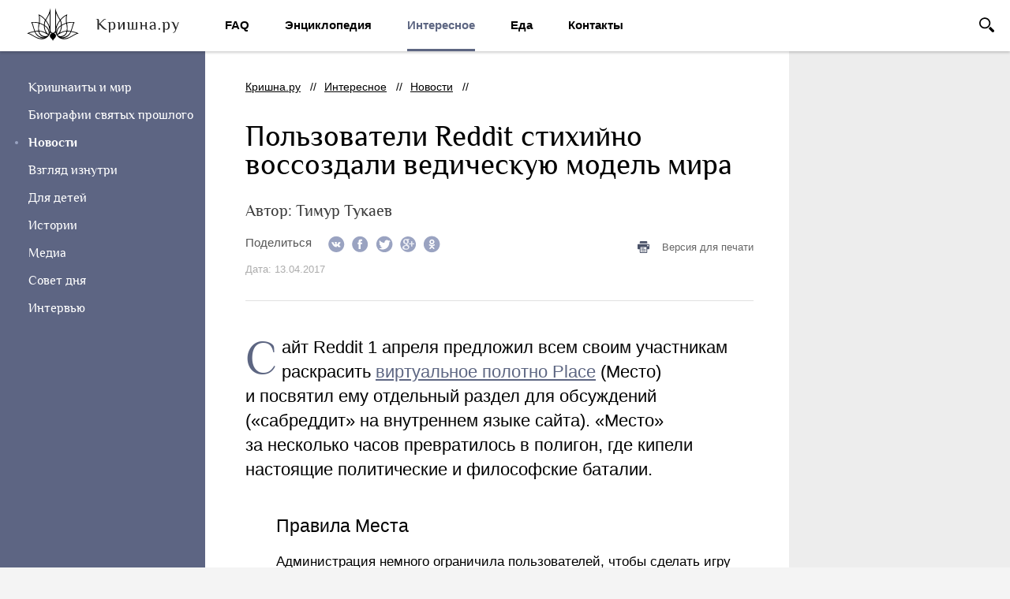

--- FILE ---
content_type: text/html; charset=UTF-8
request_url: https://www.krishna.ru/interesting/news/57290_reddit-users-spontaneously-recreated-the-vedic-model-of-the-world.php
body_size: 10593
content:
<!DOCTYPE html>
<html lang="en">
	<head>
		<meta http-equiv="X-UA-Compatible" content="IE=edge">
		<!--meta name="viewport" content="width=device-width, initial-scale=1"-->
		<title>Пользователи Reddit стихийно воссоздали ведическую модель мира</title>
        <meta http-equiv="Content-Type" content="text/html; charset=UTF-8" />
<meta name="robots" content="index, follow" />
<meta name="description" content="Официальный сайт. Актуально, доступно и авторитетно о Движении сознания Кришны и его последователях." />
<link href="/bitrix/js/main/core/css/core.css?14364196903963" type="text/css"  rel="stylesheet" />
<link href="/bitrix/panel/main/popup.css?145511776823084" type="text/css"  rel="stylesheet" />
<link href="/local/templates/.default/markup/css/style.css?1466505588154202" type="text/css"  data-template-style="true"  rel="stylesheet" />
<link href="/local/templates/krishna/styles.css?15280985582212" type="text/css"  data-template-style="true"  rel="stylesheet" />
<link href="/local/templates/krishna/template_styles.css?146387496673" type="text/css"  data-template-style="true"  rel="stylesheet" />
<script type="text/javascript">if(!window.BX)window.BX={message:function(mess){if(typeof mess=='object') for(var i in mess) BX.message[i]=mess[i]; return true;}};</script>
<script type="text/javascript">(window.BX||top.BX).message({'JS_CORE_LOADING':'Загрузка...','JS_CORE_NO_DATA':'- Нет данных -','JS_CORE_WINDOW_CLOSE':'Закрыть','JS_CORE_WINDOW_EXPAND':'Развернуть','JS_CORE_WINDOW_NARROW':'Свернуть в окно','JS_CORE_WINDOW_SAVE':'Сохранить','JS_CORE_WINDOW_CANCEL':'Отменить','JS_CORE_H':'ч','JS_CORE_M':'м','JS_CORE_S':'с','JSADM_AI_HIDE_EXTRA':'Скрыть лишние','JSADM_AI_ALL_NOTIF':'Показать все','JSADM_AUTH_REQ':'Требуется авторизация!','JS_CORE_WINDOW_AUTH':'Войти','JS_CORE_IMAGE_FULL':'Полный размер'});</script>
<script type="text/javascript">(window.BX||top.BX).message({'LANGUAGE_ID':'ru','FORMAT_DATE':'DD.MM.YYYY','FORMAT_DATETIME':'DD.MM.YYYY HH:MI:SS','COOKIE_PREFIX':'KRISHNA_SM','SERVER_TZ_OFFSET':'10800','SITE_ID':'s1','USER_ID':'','SERVER_TIME':'1768746288','USER_TZ_OFFSET':'0','USER_TZ_AUTO':'Y','bitrix_sessid':'62e3bbd29841ddaa2e9cea6a4695ff92'});</script>


<script type="text/javascript" src="/bitrix/js/main/core/core.js?1455117782110032"></script>
<script type="text/javascript" src="/bitrix/js/main/core/core_ajax.js?145511778234943"></script>
<script type="text/javascript" src="/bitrix/js/main/core/core_window.js?143641969496650"></script>

				<!--[if lt IE 9]>
				<script src="<?=MARKUP_PATCH?>/local/templates/.default/markup/js/html5shiv.min.js"></script>
				<script src="<?=MARKUP_PATCH?>/local/templates/.default/markup/js/respond.min.js"></script>
				<![endif]-->
			



<script type="text/javascript" src="/local/templates/.default/markup/js/jquery.js?146493969897163"></script>
<script type="text/javascript" src="/local/templates/.default/markup/js/jquery.magnific-popup.min.js?145648473220216"></script>
<script type="text/javascript" src="/local/templates/krishna/script.js?1436867789111"></script>
<script type="text/javascript" src="/local/templates/.default/markup/js/lib/carousel.js?142710665119397"></script>
<script type="text/javascript" src="/local/templates/.default/markup/js/jquery.placeholder.min.js?14368594072668"></script>
<script type="text/javascript" src="/local/templates/.default/markup/js/selectize.js?143740986398661"></script>
<script type="text/javascript" src="/local/templates/.default/markup/js/scrollbar.js?142909236840316"></script>
<script type="text/javascript" src="/local/templates/.default/markup/js/common.js?1529488895146871"></script>

        
					

                		        						
		                
        <link rel="icon" href="/local/templates/.default/markup/favicon.ico" type="image/x-icon">
        <link rel="shortcut icon" href="/local/templates/.default/markup/favicon.ico" type="image/x-icon">
        <script type="text/javascript" async src="https://relap.io/api/v6/head.js?token=tc21VtJWWivWHcjN"></script>
		<!--meta name="yandex-verification" content="a377b3fd25a69b1e" /-->
		<meta name="yandex-verification" content="71266db2157449b0" />

	</head>
	<body class="min__right">
		<div class="noprint"></div>
		<div class="wrapper ">
			<nav>
				<div class="navbar">
					<div class="navbar__logo">
						<a href="/"><img src="/html/images/icons/header_logo.png" alt="Кришна.ру" title="Кришна.ру" /></a>
					
					</div>
						<div class="navbar__menu">
		<ul>
							<li><a href=""></a></li>
								<li><a href="/faq/">FAQ</a></li>
								<li><a href="/encyclopedia/">Энциклопедия</a></li>
								<li class="is-active"><a href="/interesting/">Интересное</a></li>
								<li><a href="/food/">Еда</a></li>
								<li><a href="/the-russian-yatra-community-and-religious-education-centers/">Контакты</a></li>
						</ul>
	</div>
	
					<div class="navbar__searching">
	<form action="/search/index.php">
		<div class="form-group">
			<input type="text" name="q" class="form-control" placeholder="Поиск по сайту" />
		</div>
		<div class="form-submit">
			<input type="submit" name="s" value="Найти">
		</div>
		<span class="form-exit js-search-exit">exit</span>
	</form>
</div>
<div class="navbar__searchform">
	<div class="form-show">
		<a href="javascript:;" class="js-searching">Поиск</a>
	</div>
</div>	
				</div>
				<div class="scroll__top scrollTop">Наверх</div>
			</nav>
						<!-- begin sidebar -->
			<div class="sidebar__top">

												<div class="sidebar__menu">
	
	<ul>
	<li  id="bx_1847241719_632"><a href="/interesting/on-the-topic-of-the-day/">Кришнаиты и мир</a></li>
	<li  id="bx_1847241719_596"><a href="javascript:;">Биографии святых прошлого</a>
		<ul>
		<li  id="bx_1847241719_598"><a href="/interesting/biographies-of-saints-of-the-past/6-gosv-m/">6 Госвами</a></li>
		<li  id="bx_1847241719_597"><a href="/interesting/biographies-of-saints-of-the-past/c-rya/">Ачарьи</a></li>
		<li  id="bx_1847241719_599"><a href="/interesting/biographies-of-saints-of-the-past/great-vaishnavi/">Великие вайшнави</a></li>
		</ul>
	
	</li>
	<li class="is-active"><span>Новости</span></li>
	<li  id="bx_1847241719_605"><a href="/interesting/an-inside-look/">Взгляд изнутри</a></li>
	<li  id="bx_1847241719_432"><a href="javascript:;">Для детей</a>
		<ul>
		<li  id="bx_1847241719_443"><a href="/interesting/for-children/cartoons/">Мультики</a></li>
		<li  id="bx_1847241719_444"><a href="/interesting/for-children/music2/">Музыка</a></li>
		</ul>
	
	</li>
	<li  id="bx_1847241719_604"><a href="/interesting/history/">Истории</a></li>
	<li  id="bx_1847241719_408"><a href="javascript:;">Медиа</a>
		<ul>
		<li  id="bx_1847241719_428"><a href="/interesting/media/to-listen/">Аудио</a></li>
		<li  id="bx_1847241719_429"><a href="/interesting/media/to-read/">Книги</a></li>
		<li  id="bx_1847241719_431"><a href="/interesting/media/video/">Видео</a></li>
		</ul>
	
	</li>
	<li  id="bx_1847241719_631"><a href="/interesting/tip-of-the-day/">Совет дня</a></li>
	<li  id="bx_1847241719_640"><a href="/interesting/interview/">Интервью</a></li>
	</ul>
</div>

								
			</div>
            			    
			<div class="sidebar__bottom__mobile"></div>

			<div class="sidebar__bottom sidebar__footer is-light ">
	<div class="social">
		<a href="https://www.instagram.com/krishna_ru/" target="_blank" class="icon social__instagram">instagram</a>
		<a href="https://www.facebook.com/krlshnaru/" target="_blank" class="icon social__facebook">facebook</a>
		<a href="https://vk.com/krishna_ru" target="_blank" class="icon social__vk">vkontakte</a>
	</div>
	<p>
		<a href="/about/help-us/" class="sidebar__rss">Помочь проекту</a>
	</p>
    	<p>&copy; 2026 &nbsp; Кришна.ру<br />Все права защищены.</p>
	<p>Редакция: <a href="mailto:info@krishna.ru">info@krishna.ru</a></p>
	<div class="copyright">
		<p>Разработка сайта – <a target="_blank" href="http://www.notamedia.ru">Notamedia</a></p>
	</div>
</div>
			<!-- end sidebar -->	
			<section class="single__container">
        <div class="single__main">
        <header class="header__transparent">
            <div class="container">
                <!-- begin breadcrumbs -->
                <div class="breadcrumbs"><ul><li><a href="/" title="Кришна.ру">Кришна.ру</a></li><li><a href="/interesting/" title="Интересное">Интересное</a></li><li><a href="/interesting/news/" title="Новости">Новости</a></li></ul></div>                <!-- end breadcrumbs -->
                <div class="container__name">
                    <h1>Пользователи Reddit стихийно воссоздали ведическую модель мира</h1>
                        <div class="acticles-author">Автор: Тимур Тукаев</div>
                        <div class="row container__shared">
                        <div class="inline__shared">
	<span class="shared__name">Поделиться</span>
	<ul >
    <li><a href="javascript:;" class="social_share" data-type="vk"><i class="icon icon__vk"></i></a></li>
    <li><a href="javascript:;" class="social_share" data-type="fb"><i class="icon icon__fb"></i></a></li>
    <li><a href="javascript:;" class="social_share" data-type="tw"><i class="icon icon__tw"></i></a></li>
    <li><a href="javascript:;" class="social_share" data-type="gg"><i class="icon icon__gp"></i></a></li>
    <li><a href="javascript:;" class="social_share" data-type="ok"><i class="icon icon__ok"></i></a></li>
</ul></div>                        <div class="print">
                            <a href="javascript:;"><i class="icon icon__print"></i> <u>Версия для печати</u></a>
                        </div>
                    </div>
                    <div class="articles-date">
                        Дата: 13.04.2017                    </div>
                </div>
            </div>
        </header>
        <div class="single__content articles">
    
    <div class="clear__border"></div>
            <div class="media__top first-child">
                <div class="detail-lead">
                    <p>
	Сайт Reddit 1&nbsp;апреля предложил всем своим участникам раскрасить <a href="https://www. reddit. com/place">виртуальное полотно Place</a>&nbsp;(Место) и&nbsp;посвятил ему отдельный раздел для обсуждений («сабреддит» на&nbsp;внутреннем языке сайта). «Место» за&nbsp;несколько часов превратилось в&nbsp;полигон, где кипели настоящие политические и&nbsp;философские баталии.
</p>                </div>
        </div>
            <div class="media__text">
        
        <h2>Правила Места&nbsp;</h2>
<p>
	 Администрация немного ограничила пользователей, чтобы сделать игру интереснее:&nbsp;
</p>
<ul>
	<li>Размер полотна 1000×1000 пикселей&nbsp;</li>
	<li>Время «жизни» проекта 72&nbsp;часа&nbsp;</li>
	<li>Чтобы перекрасить очередную точку, пользователь должен ждать 5&nbsp;минут&nbsp;</li>
	<li>16&nbsp;цветов на&nbsp;выбор&nbsp;</li>
	<li>Регистрацию в&nbsp;«Место» закрыли 31&nbsp;марта, за&nbsp;день до&nbsp;старта проекта</li>
</ul>
 <div class="note__style4"><div class="note__content"><blockquote>«Если вы действуете единолично, вы сможете что-то создать. Если вы координируете действия с другими, вы сможете создать гораздо большее».</blockquote></div><div class="quote__row"><div class="row__image"><a href=""><img src="" alt="" /></a></div><div class="row__name"><a href="">Выдержка из правил раздела</a></div></div></div>
<p>
	 На&nbsp;момент старта в&nbsp;сабреддит «Места» зарегистрировалось больше 200 тысяч пользователей.
</p>
<p>
 <br>
</p>
<h2>Начало творения и&nbsp;захват территорий&nbsp;</h2>
<p>
	 Вначале пользователи понятия не&nbsp;имели, что делать в&nbsp;«Месте» и&nbsp;зачем оно нужно&nbsp;— просто перекрашивали точки в&nbsp;случайном порядке. Все единоличные попытки создать что-нибудь осмысленное проваливались. Поняв, что в&nbsp;одиночку ничего не&nbsp;сделать, участники начали объединяться в&nbsp;команды и&nbsp;координировать свои действия через сабреддит и&nbsp;сторонние чаты. Они рисовали и&nbsp;охраняли свои произведения от&nbsp;«захватчиков». Так в&nbsp;«Месте» появились творцы.
</p>
<p style="text-align: center;">
 <img width="640" alt="Первые часы существования «Места»" src="/upload/medialibrary/210/start.jpg" height="640" title="Первые часы существования «Места»"><br>
</p>
<p>
	 Поначалу творцов хватило только на&nbsp;несколько пошлых картинок-мемов, которым другие участники сообщества сразу&nbsp;же пририсовали дополнительные элементы. Тогда пользователи поняли, что творчеству нужны ограничения.
</p>
<p>
	 Одновременно с&nbsp;первыми творцами появились и&nbsp;захватчики&nbsp;— снизу справа наступала группа «Синий угол», им&nbsp;навстречу двигался «Красный угол». Они последовательно съедали полотно пиксель за&nbsp;пикселем. Но&nbsp;их&nbsp;быстро опередили пользователи из&nbsp;группы «Зеленая решетка»&nbsp;— они перекрашивали лишь каждый второй пиксель.
</p>
<p>
 <div class="note__style4"><div class="note__content"><blockquote>«Поскольку наша волна неизбежно захлестнёт весь мир от края до края, должны ли мы проявить милосердие к другим произведениям искусства, на которые натолкнёмся?»</blockquote></div><div class="quote__row"><div class="row__image"><a href=""><img src="" alt="" /></a></div><div class="row__name"><a href="">Участник «Синего угла»</a></div></div></div>Отвоевывая пространство, эти команды натолкнулись на&nbsp;произведения других творцов и&nbsp;стали их&nbsp;поглощать. Творцы отчаянно пытались противостоять натиску «углов», но&nbsp;получалось плохо. Тогда перед «Синим углом» серьезно встал этический вопрос: а&nbsp;надо&nbsp;ли уничтожать чужие произведения&nbsp;— или достаточно окружить их&nbsp;своими пикселями?
</p>
<p>
	 Вслед за&nbsp;«Синим углом» с&nbsp;этой проблемой столкнулись и&nbsp;остальные захватчики. И&nbsp;все решили оставлять произведения нетронутыми. Так захватчики, не&nbsp;имевшие никакой идеологии, превратились в&nbsp;хранителей, а&nbsp;творцы смогли создавать еще более сложные произведения&nbsp;— одна команда, например, нарисовала «Звёздную ночь» Ван Гога, а&nbsp;другая&nbsp;— панель из&nbsp;Windows 95&nbsp;с кнопкой «Пуск» и&nbsp;открытыми вкладками.
</p>
<p>
	 Но&nbsp;полотно не&nbsp;было бесконечным, а&nbsp;идей для рисунков становилось все больше. «Места» на&nbsp;всех не&nbsp;хватало. Пришлось выбирать, какие рисунки оставлять, а&nbsp;какие&nbsp;— перерисовывать. Тогда в&nbsp;«Месте» появилась цензура: хранители-захватчики стали указывать, что оставлять, а&nbsp;что перекрашивать. Так добрые хранители, бывшие когда-то злыми захватчиками, превратились в&nbsp;цензоров и&nbsp;диктаторов.
</p>
<p>
	 Но&nbsp;и&nbsp;тут не&nbsp;было согласия: хранители из&nbsp;разных партий по-прежнему конкурировали друг с&nbsp;другом, делали набеги на&nbsp;вражеские территории создавали военные союзы и&nbsp;даже плели интриги. Попытки переговоров ни&nbsp;к&nbsp;чему не&nbsp;приводили. Все воевали против всех.
</p>
<p>
 <br>
</p>
<h2>Объединение против общего врага&nbsp;</h2>
<p>
	 Неожиданно на&nbsp;горизонте появился общий враг: с&nbsp;сайта 4chan пришли разрушители и&nbsp;стали погружать «Место» в&nbsp;пустоту, то&nbsp;есть закрашивать его черным цветом. И&nbsp;если между захватчиками были хотя&nbsp;бы какие-то дипломатические отношения, то&nbsp;с&nbsp;«Пустотой» это не&nbsp;работало. Вообще. Этим «Пустота» отличалась от&nbsp;всех остальных команд.
</p>
<p style="text-align: center;">
 <img width="640" alt="Обложка Pink Floyd на «Пустоте»" src="/upload/medialibrary/2ac/pink_floyd.jpg" height="643" title="Обложка Pink Floyd на «Пустоте»"><br>
</p>
<p>
	 Вначале все команды забыли свои разногласия и&nbsp;объединились против общего врага. Но&nbsp;чуть позже они поняли&nbsp;— «Пустота» убрала все старое и&nbsp;освободила место для нового искусства, стала своеобразным санитаром.
</p>
<p>
 <br>
</p>
<h2>Вишну, Шива и&nbsp;Брахма&nbsp;</h2>
<p>
	 Через 72&nbsp;часа эксперимент Reddit закончился. На&nbsp;полотне остались «Звездная ночь» Ван Гога, флаги разных стран, немного черной «пустоты», логотипы, персонажи комиксов и&nbsp;мультфильмов и&nbsp;даже обложка одного из&nbsp;альбомов Pink Floyd. Удивительно, что на&nbsp;абсолютно свободном полотне не&nbsp;нашлось места для расистских, нацистских или других оскорбительных символов.
</p>
<p style="text-align: center;">
 <img width="640" alt="Так «Место» выглядит тепреь" src="/upload/medialibrary/da2/final.jpg" height="639" title="Так «Место» выглядит тепреь"><br>
</p>
<p>
	 Все 72&nbsp;часа за&nbsp;«Местом» наблюдал автор блога Sudoscript, и&nbsp;вот какие выводы он&nbsp;сделал: «Чтобы появился свет, нужна тьма. Чтобы зародилась жизнь, требуется смерть. Искусство и&nbsp;созидание нуждается в&nbsp;разрушении. За&nbsp;последние три дня видение философов-индуистов доказало свою дальновидность. Самым невероятным образом Reddit доказал, что человечество нуждается во&nbsp;всех трёх этих факторах [Брахма&nbsp;— созидание, <i>гуна</i> страсти, Вишну&nbsp;— поддержание, <i>гуна</i> благости и&nbsp;Шива&nbsp;— разрушение, <i>гуна</i> невежества]».
</p>
<p style="text-align: center;">
 <img width="450" alt="Тримурти: Вишну, Шива, Брахма" src="/upload/medialibrary/195/trimurti.jpg" height="640" title="Тримурти: Вишну, Шива, Брахма"><br>
</p>
<p>
	 Так пользователи Reddit стихийно пришли к&nbsp;модели существования вселенной, которую подробно описывают Веды: три <i><a target="_blank" href="http://www.krishna.ru/filosofia/basic-concepts/material-world-the-universe/50465_the-modes-of-material-nature.php">гуны</a></i><a target="_blank" href="http://www.krishna.ru/filosofia/basic-concepts/material-world-the-universe/50465_the-modes-of-material-nature.php"> (качества) материальной природы</a> олицетворяют три божества: Вишну (<i>саттва-гуна</i>, благость, поддержание), Брахма (<i>раджо-гуна</i>, страсть, созидание) и&nbsp;Шива (<i>тамо-гуна</i>, разрушение). Из&nbsp;них высшим Веды называют Вишну, потому что поддерживать существование, то&nbsp;есть противостоять силе вечного времени&nbsp;— труднее всего.&nbsp;Еще один интересный вывод: безличная, имперсональная «Пустота» уступила активному, личностному началу и&nbsp;не&nbsp;смогла нанести серьезный урон «Месту».
</p>
<p>
 <br>
</p>
<h2>Полная история «Места» в видеоролике на Youtube</h2>
<iframe align="absmiddle" title="Reddit Place (/r/place) - FULL 72h (90fps) TIMELAPSE" width="640" height="360" src="//www.youtube.com/embed/XnRCZK3KjUY?feature=oembed" frameborder="0" allowfullscreen="">
</iframe>                    <div class="articles__tags">
                <span class="tags__name">Теги:</span> <a href="/search/?q=%D0%91%D1%80%D0%B0%D1%85%D0%BC%D0%B0">Брахма</a>, <a href="/search/?q=%D0%B2%D0%B5%D0%B4%D0%B8%D1%87%D0%B5%D1%81%D0%BA%D0%B0%D1%8F+%D0%BA%D0%BE%D1%81%D0%BC%D0%BE%D0%BB%D0%BE%D0%B3%D0%B8%D1%8F">ведическая космология</a>, <a href="/search/?q=%D0%92%D0%B8%D1%88%D0%BD%D1%83">Вишну</a>, <a href="/search/?q=%D0%A8%D0%B8%D0%B2%D0%B0">Шива</a>            </div>
                        </div>
</div>	  
    </div>
</section>
        <section class="post__container post__articles noprint">
            <div class="ajax-loader"><img src="/local/templates/.default/markup/images/ajax-loader.gif"></div>
            <div class="container">
                <h3>Также будет интересно</h3>
                <form action="/interesting/news/57290_reddit-users-spontaneously-recreated-the-vedic-model-of-the-world.php" data-type="html">
	<input type="hidden" name="ajax_block_name" value="detail_bottom_filter"/>
	<div class="post__category">
		<ul id="js-filters">
			<li><button class="button is-checked" data-val="0">Все материалы</button></li>
								<li><button data-val="43363">Статьи</button></li>
										<li><button data-val="43364">Аудио</button></li>
										<li><button data-val="43365">Видео</button></li>
										<li><button data-val="43368">Вопрос-ответ</button></li>
										<li><button data-val="43432">Новости</button></li>
							</ul>
		<input type="hidden" name="type" class="js-filter js-cat-interesting" value="0" />
	</div>
</form>     
            </div>

            <div class="container__post js-is-isotope js-content-ajax" data-url="/interesting/news/57290_reddit-users-spontaneously-recreated-the-vedic-model-of-the-world.php">
                



            <div class="post__item js-post-block post__item1
             is-attach">
                <a href="/interesting/news/59007_the-anger-of-the-lord-nrisimha-or-chaturdashi-2018.php">
                                            <div class="post__preview img-relative">
                            <img src="/upload/resize_cache/iblock/078/230_304_0/chaturdashi1.jpg" alt="Гнев Господень или Нрисимха Чатурдаши 2018" title="Гнев Господень или Нрисимха Чатурдаши 2018"  />
                                                                                </div>
                                            <div class="post__time">17.05.2019</div>
                    <div class="post__anons">Гнев Господень или Нрисимха Чатурдаши 2018</div>
                </a>
            </div>
                        <div class="post__item js-post-block post__item1
             is-attach">
                <a href="/interesting/news/58391_the-festival-of-mahashivarathri-2018-13-14-february.php">
                                            <div class="post__preview img-relative">
                            <img src="/upload/resize_cache/iblock/26d/230_304_0/123.jpg" alt="Махашиваратри 2018, 13-14 февраля" title="Махашиваратри 2018, 13-14 февраля"  />
                                                                                </div>
                                            <div class="post__time">14.02.2018</div>
                    <div class="post__anons">Махашиваратри 2018, 13-14 февраля</div>
                </a>
            </div>
                        <div class="post__item js-post-block post__item3 post-item-in-list">
                <a href="/interesting/for-children/music2/53205_brahma-steals-the-boys-and-calves.php">

                                    <div class="post__img img-relative">
                        <img src="/upload/resize_cache/iblock/deb/230_304_0/7_prasad.jpg" alt="Брахма похищает мальчиков и телят"><i class="icon icon__audio"></i>
                                            </div>
                    <div class="post__title">
                        Брахма похищает мальчиков и телят                    </div>
                    <div class="post__name post__author"></div>

                                </a>

            </div>
                        <div class="post__item js-post-block post__item3 post-item-in-list">
                <a href="/interesting/media/to-listen/53868_om-namah-shiva-trance-mantra.php">

                                    <div class="post__img img-relative">
                        <img src="/upload/resize_cache/iblock/bce/230_304_0/00_gospod_kosmicheskogo_soznaniya_shiva.jpg" alt="Ом Намах Шива Транс-мантра"><i class="icon icon__audio"></i>
                                            </div>
                    <div class="post__title">
                        Ом Намах Шива Транс-мантра                    </div>
                    <div class="post__name post__author">Shanti People</div>

                                </a>

            </div>
                        <div class="post__item js-post-block post__item3 post-item-in-list">
                <a href="/interesting/media/to-listen/52633_vishnu-sahasranam.php">

                                    <div class="post__img img-relative">
                        <img src="/upload/iblock/9e7/kosmologiya_1.jpg" alt="Вишну Сахасранам"><i class="icon icon__audio"></i>
                                            </div>
                    <div class="post__title">
                        Вишну Сахасранам                    </div>
                    <div class="post__name post__author">Пандиты</div>

                                </a>

            </div>
                        <div class="post__item js-post-block post__item5 post-item-in-list">
                <a href="/encyclopedia/basic-concepts/material-world-the-universe/the-demigods/49423_glory-of-ganesha-part-1.php">
                                            <div class="post__image img-relative">
                            <img src="/upload/resize_cache/iblock/a64/230_304_0/miaiv.png" alt="Слава  Ганеши (Часть 1)" title="Слава  Ганеши (Часть 1)" />
                                                        <span class="post__note"></span>
                                                    </div>
                                            <div class="post__name">Слава  Ганеши (Часть 1)</div>
                                    </a>

            </div>
                        <div class="post__item js-post-block post__item3 post-item-in-list">
                <a href="/interesting/media/to-listen/49176_introduction-to-vedic-cosmology.php">

                                    <div class="post__img img-relative">
                        <img src="/upload/iblock/13a/kosmologiya_1.jpg" alt="Введение в ведическую космологию"><i class="icon icon__audio"></i>
                                            </div>
                    <div class="post__title">
                        Введение в ведическую космологию                    </div>
                    <div class="post__name post__author">Айравата дас</div>

                                </a>

            </div>
                        <div class="post__item js-post-block post__item7 post-item-in-list">
                <a href="/interesting/media/video/49111_the-veda-about-space.php">
                                            <div class="post__video img-relative">
                                                        <img src="/upload/resize_cache/iblock/8de/230_304_0/sddefault.jpg" alt="Веды о Космосе" title="Веды о Космосе" /><span class="post__video"></span>
                                                    </div>
                                            <div class="post__name">Веды о Космосе</div>
                                            <div class="post__name post__author">Василий Тушкин</div>
                                    </a>
            </div>
                        <div class="post__item js-post-block post__item7 post-item-in-list">
                <a href="/interesting/media/video/49108_the-vedic-structure-of-the-cosmos.php">
                                            <div class="post__video img-relative">
                                                        <img src="/upload/resize_cache/iblock/2da/230_304_0/materialnaya_vselennaya_kak_ona_est.jpg" alt="Ведическое строение Космоса" title="Ведическое строение Космоса" /><span class="post__video"></span>
                                                    </div>
                                            <div class="post__name">Ведическое строение Космоса</div>
                                            <div class="post__name post__author">Василий Тушкин</div>
                                    </a>
            </div>
                        <div class="post__item js-post-block post__item5 post-item-in-list">
                <a href="/encyclopedia/the-world-and-its-laws/49061_cosmology-vedas.php">
                                            <div class="post__image img-relative">
                            <img src="/upload/resize_cache/iblock/6db/230_304_0/bpomb.png" alt="Космология вед" title="Космология вед" />
                                                        <span class="post__note"></span>
                                                    </div>
                                            <div class="post__name">Космология вед</div>
                                    </a>

            </div>
                <a href="/interesting/news/57290_reddit-users-spontaneously-recreated-the-vedic-model-of-the-world.php?PAGEN_2=2&ajax_block_name=detail_bottom_filter&sphrase_id=1079169" class="next-page" style="display:none;">Следующая страница</a>
    

            </div>
        </section>
         
		</div>
		<div style="display: none">
<script>
  (function(i,s,o,g,r,a,m){i['GoogleAnalyticsObject']=r;i[r]=i[r]||function(){
  (i[r].q=i[r].q||[]).push(arguments)},i[r].l=1*new Date();a=s.createElement(o),
  m=s.getElementsByTagName(o)[0];a.async=1;a.src=g;m.parentNode.insertBefore(a,m)
  })(window,document,'script','https://www.google-analytics.com/analytics.js','ga');

  ga('create', 'UA-76845515-1', 'auto');
  ga('send', 'pageview');

</script>
<!-- Yandex.Metrika informer -->
<a href="https://metrika.yandex.ru/stat/?id=36971750&amp;from=informer" 
target="_blank" rel="nofollow"><img src="https://informer.yandex.ru/informer/36971750/3_1_FFFFFFFF_EFEFEFFF_0_pageviews" 
style="width:88px; height:31px; border:0;" alt="Яндекс.Метрика" title="Яндекс.Метрика: данные за сегодня (просмотры, визиты и уникальные посетители)" onclick="try{Ya.Metrika.informer({i:this,id:36971750,lang:'ru'});return false}catch(e){}" /></a>
<!-- /Yandex.Metrika informer -->

<!-- Yandex.Metrika counter -->
<script type="text/javascript">
    (function (d, w, c) {
        (w[c] = w[c] || []).push(function() {
            try {
                w.yaCounter36971750 = new Ya.Metrika({
                    id:36971750,
                    clickmap:true,
                    trackLinks:true,
                    accurateTrackBounce:true,
                    webvisor:true,
                    trackHash:true
                });
            } catch(e) { }
        });

        var n = d.getElementsByTagName("script")[0],
            s = d.createElement("script"),
            f = function () { n.parentNode.insertBefore(s, n); };
        s.type = "text/javascript";
        s.async = true;
        s.src = "https://mc.yandex.ru/metrika/watch.js";

        if (w.opera == "[object Opera]") {
            d.addEventListener("DOMContentLoaded", f, false);
        } else { f(); }
    })(document, window, "yandex_metrika_callbacks");
</script>
<noscript><div><img src="https://mc.yandex.ru/watch/36971750" style="position:absolute; left:-9999px;" alt="" /></div></noscript>
<!-- /Yandex.Metrika counter -->
<!-- begin of Top100 code -->

<script id="top100Counter" type="text/javascript" src="http://counter.rambler.ru/top100.jcn?4420992"></script>
<noscript>
<a href="http://top100.rambler.ru/navi/4420992/">
<img src="http://counter.rambler.ru/top100.cnt?4420992" alt="Rambler's Top100" border="0" />
</a>

</noscript>
<!-- end of Top100 code -->
</div>
	</body>
</html>

--- FILE ---
content_type: text/css
request_url: https://www.krishna.ru/local/templates/krishna/template_styles.css?146387496673
body_size: 73
content:
.wrapper__less>.post__container.post__articles
{
    margin-left:180px;
}

--- FILE ---
content_type: image/svg+xml
request_url: https://www.krishna.ru/local/templates/.default/markup/images/svg/fb-smaller-gray.svg
body_size: 796
content:
<?xml version="1.0" encoding="utf-8"?>
<!-- Generator: Adobe Illustrator 17.1.0, SVG Export Plug-In . SVG Version: 6.00 Build 0)  -->
<!DOCTYPE svg PUBLIC "-//W3C//DTD SVG 1.1//EN" "http://www.w3.org/Graphics/SVG/1.1/DTD/svg11.dtd">
<svg version="1.1" id="fb-smaller-gray" xmlns="http://www.w3.org/2000/svg" xmlns:xlink="http://www.w3.org/1999/xlink" x="0px"
	 y="0px" viewBox="0 0 23.6 23.7" enable-background="new 0 0 23.6 23.7" xml:space="preserve">
<g id="Shape_46_2_">
	<g>
		<path fill="#9AA3C1" d="M12,0.9C6.1,0.9,1.3,5.8,1.3,11.7S6.1,22.5,12,22.5s10.7-4.8,10.7-10.8C22.7,5.8,17.9,0.9,12,0.9z
			 M14.8,11.7H13c0,3,0,6.7,0,6.7h-2.8c0,0,0-3.6,0-6.7H8.9V9.4h1.3V7.8C10.2,6.7,10.7,5,13,5h2.1v2.3c0,0-1.3,0-1.5,0
			c-0.3,0-0.6,0.1-0.6,0.7v1.4h2.1L14.8,11.7z"/>
	</g>
</g>
</svg>


--- FILE ---
content_type: image/svg+xml
request_url: https://www.krishna.ru/local/templates/.default/markup/images/svg/mic-notcircled.svg
body_size: 2023
content:
<?xml version="1.0" encoding="UTF-8" standalone="no"?>
<svg width="48px" height="48px" viewBox="0 0 48 48" version="1.1" xmlns="http://www.w3.org/2000/svg" xmlns:xlink="http://www.w3.org/1999/xlink" xmlns:sketch="http://www.bohemiancoding.com/sketch/ns">
    <!-- Generator: Sketch 3.3.3 (12072) - http://www.bohemiancoding.com/sketch -->
    <title>mic-notcircled</title>
    <desc>Created with Sketch.</desc>
    <defs></defs>
    <g id="Page-1" stroke="none" stroke-width="1" fill="none" fill-rule="evenodd" sketch:type="MSPage">
        <g id="mic-notcircled" sketch:type="MSArtboardGroup" fill="#FFFFFF">
            <path d="M23.9455041,28 C26.147139,28 28,26.3886256 28,24.492891 L28,16.507109 C28,14.6113744 26.1689373,13 23.9455041,13 C21.7220708,13 20,14.6113744 20,16.507109 L20,24.3981043 C20,26.4123223 21.7438692,28 23.9455041,28 Z M30.1211679,22 C29.7737226,22 29.5080292,22.3611111 29.5080292,22.6944444 C29.5080292,24.3333333 28.8948905,25.9722222 27.7912409,27.1388889 C26.7489051,28.1944444 25.379562,28.8888889 24.0715328,28.8888889 L23.8058394,28.8888889 C22.5182482,28.8888889 21.1284672,28.3055556 20.0861314,27.1388889 C18.9824818,26 18.389781,24.3611111 18.389781,22.7222222 C18.389781,22.3611111 18.1240876,22.0277778 17.7766423,22.0277778 C17.4291971,22.0277778 17.1635036,22.3888889 17.1635036,22.7222222 C17.1635036,24.7222222 17.940146,26.7222222 19.329927,28.2222222 C20.4540146,29.3888889 21.9255474,30.1111111 23.3766423,30.3333333 L23.3766423,33.6111111 L17.6131387,33.6111111 C17.2656934,33.6111111 17,33.9722222 17,34.3055556 C17,34.6666667 17.2656934,35 17.6131387,35 L30.3868613,35 C30.7343066,35 31,34.6388889 31,34.3055556 C31,33.9722222 30.7343066,33.6111111 30.3868613,33.6111111 L24.6029197,33.6111111 L24.6029197,30.3333333 C26.0744526,30.2222222 27.5459854,29.5 28.649635,28.2222222 C30.0394161,26.8055556 30.8160584,24.8333333 30.8160584,22.7222222 C30.7138686,22.3611111 30.4686131,22 30.1211679,22 Z" id="Shape" sketch:type="MSShapeGroup"></path>
        </g>
    </g>
</svg>

--- FILE ---
content_type: image/svg+xml
request_url: https://www.krishna.ru/local/templates/.default/markup/images/svg/search.svg
body_size: 826
content:
<?xml version="1.0" encoding="utf-8"?>
<!-- Generator: Adobe Illustrator 17.1.0, SVG Export Plug-In . SVG Version: 6.00 Build 0)  -->
<!DOCTYPE svg PUBLIC "-//W3C//DTD SVG 1.1//EN" "http://www.w3.org/Graphics/SVG/1.1/DTD/svg11.dtd">
<svg version="1.1" id="search" xmlns="http://www.w3.org/2000/svg" xmlns:xlink="http://www.w3.org/1999/xlink" x="0px" y="0px"
	 viewBox="27.2 26.4 72 72.8" enable-background="new 27.2 26.4 72 72.8" xml:space="preserve">
<g>
	<g>
		<path d="M81.3,54.4c0-14.8-11.8-27-27-27c-14.8,0-27,11.8-27,27s11.8,27,27,27C69,81.4,81.3,69.6,81.3,54.4z M54.2,74.6
			c-11,0-20.3-8.9-20.3-20.3s8.9-20.3,20.3-20.3c11,0,20.3,8.9,20.3,20.3S65.6,74.6,54.2,74.6z"/>
		<path d="M97.3,87.7L80.8,71.2c-2.5,3.8-5.5,7.2-9.3,9.3L88,97c2.5,2.5,6.8,2.5,9.3,0C99.8,94.9,99.8,90.2,97.3,87.7z"/>
	</g>
</g>
</svg>


--- FILE ---
content_type: image/svg+xml
request_url: https://www.krishna.ru/local/templates/.default/markup/images/svg/print.svg
body_size: 1197
content:
<?xml version="1.0" encoding="utf-8"?>
<!-- Generator: Adobe Illustrator 17.1.0, SVG Export Plug-In . SVG Version: 6.00 Build 0)  -->
<!DOCTYPE svg PUBLIC "-//W3C//DTD SVG 1.1//EN" "http://www.w3.org/Graphics/SVG/1.1/DTD/svg11.dtd">
<svg version="1.1" id="print" xmlns="http://www.w3.org/2000/svg" xmlns:xlink="http://www.w3.org/1999/xlink" x="0px" y="0px"
	 viewBox="0 5.5 93.7 93.7" enable-background="new 0 5.5 93.7 93.7" xml:space="preserve">
<g>
	<path fill="#4A5268" d="M88.2,28.8H6.1c-3.1,0-6.1,2.4-6.1,5.5v29.4c0,3.1,2.4,6.1,6.1,6.1h11.6v23.3c0,3.1,2.4,6.1,6.1,6.1h46.5
		c3.1,0,6.1-2.4,6.1-6.1V69.8h11.6c3.1,0,5.5-2.4,5.5-6.1V34.3C93.7,31.8,91.2,28.8,88.2,28.8z M70.4,93.1H23.9v-41h46.5V93.1z
		 M82.1,46.5c-3.1,0-6.1-2.4-6.1-6.1c0-3.1,2.4-6.1,6.1-6.1c3.1,0,6.1,2.4,6.1,6.1S85.1,46.5,82.1,46.5z"/>
	<rect x="29.4" y="58.2" fill="#4A5268" width="23.3" height="6.1"/>
	<rect x="29.4" y="69.8" fill="#4A5268" width="34.9" height="5.5"/>
	<rect x="29.4" y="81.5" fill="#4A5268" width="34.9" height="5.5"/>
	<path fill="#4A5268" d="M23.9,23.3h46.5h3.1h3.1V11.6c0-3.1-2.4-6.1-6.1-6.1H23.9c-1.2,0-3.1,0.6-4.3,1.8l0,0l0,0
		c-1.2,1.2-1.8,2.4-1.8,4.3v11.6h1.8H23.9z"/>
</g>
</svg>
